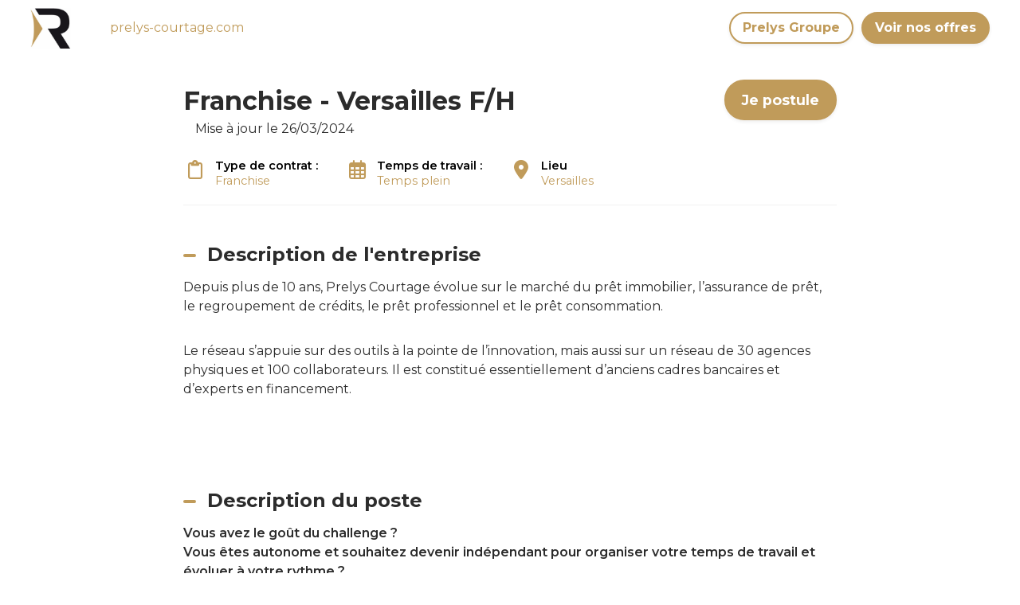

--- FILE ---
content_type: text/html; charset=utf-8
request_url: https://recrutement.prelys-courtage.com/fr/offres/franchise---versailles-5a51b8
body_size: 25965
content:



 





<!DOCTYPE html>

<html lang="fr-fr"
      xmlns:og="http://ogp.me/ns#">
<head prefix="og: http://ogp.me/ns# fb: http://ogp.me/ns/fb#">
    <meta charset="utf-8">
    <meta http-equiv="X-UA-Compatible"
          content="IE=edge">
    <meta name="viewport"
          content="width=device-width, initial-scale=1">



    <title>Franchise - Versailles F/H - Franchise &#xE0; Versailles | Prelys Courtage</title>
    

    <meta content="website"
          property="og:type"/>
    <meta content="https://recrutement.prelys-courtage.com/fr/prelys-courtage/offres/franchise---versailles-5a51b8"
          property="og:url"/>
    <meta content="careers.werecruit.io"
          property="og:site_name"/>
    <meta content="Franchise - Versailles F/H - Franchise &#xE0; Versailles | Prelys Courtage"
          property="og:title"/>
    <meta content="L&#x27;entreprise Prelys Courtage recherche Franchise - Versailles F/H en Franchise &#xE0; Versailles | Espace recrutement Prelys Courtage"
          property="og:description"/>
    <meta content="https://wio.blob.core.windows.net/werecruit/176166c1-5f42-4a4e-8285-a728cfe4adb5.png"
          property="og:image"/>
    <meta name="twitter:card"
          content="summary_large_image"/>
    <meta name="twitter:url"
          content="https://recrutement.prelys-courtage.com/fr/prelys-courtage/offres/franchise---versailles-5a51b8"/>
    <meta name="twitter:site"
          content="@We_Recruit_"/>
    <meta name="twitter:title"
          content="Franchise - Versailles F/H - Franchise &#xE0; Versailles | Prelys Courtage"/>
    <meta name="twitter:description"
          content="L&#x27;entreprise Prelys Courtage recherche Franchise - Versailles F/H en Franchise &#xE0; Versailles | Espace recrutement Prelys Courtage"/>
    <meta name="twitter:image"
          content="https://wio.blob.core.windows.net/werecruit/176166c1-5f42-4a4e-8285-a728cfe4adb5.png"/>

    <meta name="title"
          content="Franchise - Versailles F/H - Franchise &#xE0; Versailles | Prelys Courtage"/>
    <meta name="description"
          content="L&#x27;entreprise Prelys Courtage recherche Franchise - Versailles F/H en Franchise &#xE0; Versailles | Espace recrutement Prelys Courtage"/>
        <meta name="dcterms.created"
              content="2024-02-16"/>
        <meta name="dcterms.modified"
              content="2024-03-26"/>


    <link rel="canonical"
          href="https://recrutement.prelys-courtage.com/fr/prelys-courtage/offres/franchise---versailles-5a51b8"/>

            <link rel="alternate"
                  hreflang="fr-fr"
                  href="https://recrutement.prelys-courtage.com/fr/prelys-courtage/offres/franchise---versailles5a51b8" />

    <link rel="alternate"
          hreflang="x-default"
          href="https://recrutement.prelys-courtage.com/prelys-courtage"/>

    
        <link rel="shortcut icon"
              href="https://wio.blob.core.windows.net/werecruit/13f9515d-f0c0-4c47-9498-d39686c6326f.ico">

    
        <script type="didomi/javascript" data-vendor="c:googleana-4TXnJigR">
            (function(i,s,o,g,r,a,m){i['GoogleAnalyticsObject']=r;i[r]=i[r]||function(){
            (i[r].q=i[r].q||[]).push(arguments)},i[r].l=1*new Date();a=s.createElement(o),
            m=s.getElementsByTagName(o)[0];a.async=1;a.src=g;m.parentNode.insertBefore(a,m)
            })(window,document,'script','https://www.google-analytics.com/analytics.js','ga');

            ga('create', 'G-S9N76KZ71W', 'auto');
            ga('send', 'pageview');
        </script>
    

    <link rel="stylesheet" href="https://cdn.jsdelivr.net/npm/bootstrap@4.6.2/dist/css/bootstrap.min.css" integrity="sha384-xOolHFLEh07PJGoPkLv1IbcEPTNtaed2xpHsD9ESMhqIYd0nLMwNLD69Npy4HI+N" crossorigin="anonymous" />

    <!-- Fonts -->
    <link rel="stylesheet" href="https://wio.blob.core.windows.net/cdn/assets/fontawesome/css/brands.min.css" />
    <link rel="stylesheet" href="https://wio.blob.core.windows.net/cdn/assets/fontawesome/css/fontawesome.min.css" />
    <link rel="stylesheet" href="https://wio.blob.core.windows.net/cdn/assets/fontawesome/css/solid.min.css" />
    <link rel="stylesheet" href="https://wio.blob.core.windows.net/cdn/assets/fontawesome/css/regular.min.css" />

    <style>
        .random-f4d1e7ad-6b24-4446-ae95-086e784df3b3{
            
        }

        .random-f4d1e7ad-6b24-4446-ae95-086e784df3b3:hover,
        .random-f4d1e7ad-6b24-4446-ae95-086e784df3b3.active-page,
        .dropdown-toggle:hover i,
        .dropdown-wrap .dropdown-toggle.random-f4d1e7ad-6b24-4446-ae95-086e784df3b3.active-page i {
            color: #2c2c2c !important;
        }

        .nav-item.dropdown.dropdown-wrap .dropdown-menu {
            background-color: ;
        }

    </style>

        <link href="https://fonts.googleapis.com/css?family=Montserrat%7CMontserrat:ital,wght@0,600;1,600,0,700;1,700&display=swap" rel="stylesheet" />

    
    
        <link rel="stylesheet" href="/bundles/jobs/css-light.css?v=VAcvbmH_m5acXY0XUREVNy3ea7A" />
    

    <!--[if lt IE 9]>
        <script src="https://oss.maxcdn.com/html5shiv/3.7.2/html5shiv.min.js"></script>
        <script src="https://oss.maxcdn.com/respond/1.4.2/respond.min.js"></script>
    <![endif]-->



    <!-- Default styles -->
    <style>
       .color1 { color: #C09B5A; } .color1:focus { color: #C09B5A; } .background-color1 { background-color: #C09B5A; } .border-color1 { border-color: #C09B5A !important; } .hover-color1:hover { color: #C09B5A !important; } .focus-color1:focus { border-color: #C09B5A !important; } .focus-color1:focus { box-shadow: 0 1px 1px 0 #C09B5A !important; } .before-color1::before { color: #C09B5A !important; } .before-background1::before { background: #C09B5A !important; } .hover-before-background1:hover::before { background: #C09B5A !important; } .checkbox-color1:checked+label::before { background: #C09B5A !important; } .custom-control-label-background1:hover+span.hover { background: #C09B5A !important; } .checkbox-color1:checked+.custom-control-label-background1+span.hover { background: #C09B5A !important; } .progressbar-color1 { color: #C09B5A; } .progressbar-color1::-webkit-progress-value { background-color: #C09B5A; } .progressbar-color1::-moz-progress-bar { background-color: #C09B5A; } .rich-text a:hover { color: #C09B5A; } .color2 { color: #363636; } .color2:focus { color: #363636; } .background-color2 { background-color: #363636; } .border-color2 { border-color: #363636 ; } .hover-color2:hover { color: #363636;} .color3 { color: #737373; } .color3:focus { color: #737373; } .background-color3 { background-color: #737373; } .border-color3 { border-color: #737373 ; } .hover-color3:hover { color: #737373 !important;} .color4 { color: #ffffff; } .color4:focus { color: #ffffff; } .color5 { color: #2c2c2c; } .color5:focus { color: #2c2c2c; } .background-color5 { background-color: #2c2c2c; } 
       .font1 { font-family: Montserrat; } .font2 { font-family: Montserrat; } 
       .button-style {font-family: Montserrat;border-radius: 25px;-webkit-box-shadow: 0 0.125rem 0.25rem rgba(0, 0, 0, .075);box-shadow: 0 0.125rem 0.25rem rgba(0, 0, 0, .075);}.button-style.cta-primary {font-family: Montserrat;border: 2px solid #C09B5A;background-color: #C09B5A;color: white;}.button-style.cta-primary:hover {font-family: Montserrat;background-color: white;color: #C09B5A;}.button-style.cta-secondary {font-family: Montserrat;border: 2px solid transparent;background: white;border-color: #C09B5A;color: #C09B5A;}.button-style.cta-secondary:hover {font-family: Montserrat;color: white;background: #C09B5A;}
    </style>

    
    <link rel="manifest"
          href="/site.webmanifest">
    <link rel="mask-icon"
          href="/safari-pinned-tab.svg"
          color="#5bbad5">
    <meta name="msapplication-TileColor"
          content="#da532c">
    <meta name="theme-color"
          content="#ffffff">


    <script type="text/javascript">!function(T,l,y){var S=T.location,k="script",D="instrumentationKey",C="ingestionendpoint",I="disableExceptionTracking",E="ai.device.",b="toLowerCase",w="crossOrigin",N="POST",e="appInsightsSDK",t=y.name||"appInsights";(y.name||T[e])&&(T[e]=t);var n=T[t]||function(d){var g=!1,f=!1,m={initialize:!0,queue:[],sv:"5",version:2,config:d};function v(e,t){var n={},a="Browser";return n[E+"id"]=a[b](),n[E+"type"]=a,n["ai.operation.name"]=S&&S.pathname||"_unknown_",n["ai.internal.sdkVersion"]="javascript:snippet_"+(m.sv||m.version),{time:function(){var e=new Date;function t(e){var t=""+e;return 1===t.length&&(t="0"+t),t}return e.getUTCFullYear()+"-"+t(1+e.getUTCMonth())+"-"+t(e.getUTCDate())+"T"+t(e.getUTCHours())+":"+t(e.getUTCMinutes())+":"+t(e.getUTCSeconds())+"."+((e.getUTCMilliseconds()/1e3).toFixed(3)+"").slice(2,5)+"Z"}(),iKey:e,name:"Microsoft.ApplicationInsights."+e.replace(/-/g,"")+"."+t,sampleRate:100,tags:n,data:{baseData:{ver:2}}}}var h=d.url||y.src;if(h){function a(e){var t,n,a,i,r,o,s,c,u,p,l;g=!0,m.queue=[],f||(f=!0,t=h,s=function(){var e={},t=d.connectionString;if(t)for(var n=t.split(";"),a=0;a<n.length;a++){var i=n[a].split("=");2===i.length&&(e[i[0][b]()]=i[1])}if(!e[C]){var r=e.endpointsuffix,o=r?e.location:null;e[C]="https://"+(o?o+".":"")+"dc."+(r||"services.visualstudio.com")}return e}(),c=s[D]||d[D]||"",u=s[C],p=u?u+"/v2/track":d.endpointUrl,(l=[]).push((n="SDK LOAD Failure: Failed to load Application Insights SDK script (See stack for details)",a=t,i=p,(o=(r=v(c,"Exception")).data).baseType="ExceptionData",o.baseData.exceptions=[{typeName:"SDKLoadFailed",message:n.replace(/\./g,"-"),hasFullStack:!1,stack:n+"\nSnippet failed to load ["+a+"] -- Telemetry is disabled\nHelp Link: https://go.microsoft.com/fwlink/?linkid=2128109\nHost: "+(S&&S.pathname||"_unknown_")+"\nEndpoint: "+i,parsedStack:[]}],r)),l.push(function(e,t,n,a){var i=v(c,"Message"),r=i.data;r.baseType="MessageData";var o=r.baseData;return o.message='AI (Internal): 99 message:"'+("SDK LOAD Failure: Failed to load Application Insights SDK script (See stack for details) ("+n+")").replace(/\"/g,"")+'"',o.properties={endpoint:a},i}(0,0,t,p)),function(e,t){if(JSON){var n=T.fetch;if(n&&!y.useXhr)n(t,{method:N,body:JSON.stringify(e),mode:"cors"});else if(XMLHttpRequest){var a=new XMLHttpRequest;a.open(N,t),a.setRequestHeader("Content-type","application/json"),a.send(JSON.stringify(e))}}}(l,p))}function i(e,t){f||setTimeout(function(){!t&&m.core||a()},500)}var e=function(){var n=l.createElement(k);n.src=h;var e=y[w];return!e&&""!==e||"undefined"==n[w]||(n[w]=e),n.onload=i,n.onerror=a,n.onreadystatechange=function(e,t){"loaded"!==n.readyState&&"complete"!==n.readyState||i(0,t)},n}();y.ld<0?l.getElementsByTagName("head")[0].appendChild(e):setTimeout(function(){l.getElementsByTagName(k)[0].parentNode.appendChild(e)},y.ld||0)}try{m.cookie=l.cookie}catch(p){}function t(e){for(;e.length;)!function(t){m[t]=function(){var e=arguments;g||m.queue.push(function(){m[t].apply(m,e)})}}(e.pop())}var n="track",r="TrackPage",o="TrackEvent";t([n+"Event",n+"PageView",n+"Exception",n+"Trace",n+"DependencyData",n+"Metric",n+"PageViewPerformance","start"+r,"stop"+r,"start"+o,"stop"+o,"addTelemetryInitializer","setAuthenticatedUserContext","clearAuthenticatedUserContext","flush"]),m.SeverityLevel={Verbose:0,Information:1,Warning:2,Error:3,Critical:4};var s=(d.extensionConfig||{}).ApplicationInsightsAnalytics||{};if(!0!==d[I]&&!0!==s[I]){var c="onerror";t(["_"+c]);var u=T[c];T[c]=function(e,t,n,a,i){var r=u&&u(e,t,n,a,i);return!0!==r&&m["_"+c]({message:e,url:t,lineNumber:n,columnNumber:a,error:i}),r},d.autoExceptionInstrumented=!0}return m}(y.cfg);function a(){y.onInit&&y.onInit(n)}(T[t]=n).queue&&0===n.queue.length?(n.queue.push(a),n.trackPageView({})):a()}(window,document,{
src: "https://js.monitor.azure.com/scripts/b/ai.2.min.js", // The SDK URL Source
crossOrigin: "anonymous", 
cfg: { // Application Insights Configuration
    connectionString: 'InstrumentationKey=e2ac5df8-e7ab-46c9-acd6-3b0f9ca372bd;IngestionEndpoint=https://westeurope-0.in.applicationinsights.azure.com/;LiveEndpoint=https://westeurope.livediagnostics.monitor.azure.com/'
}});</script>
</head>
<body>



<div class="wrapper">
<div class="navbar-wrap font2"
     style="background-color: #ffffff">

    <!-- Desktop menu -->
    <nav class="navbar navbar-expand-md navbar-light"
         style="background-color: #ffffff">
            <a class="navbar-brand"
               href="https://recrutement.prelys-courtage.com/fr">
                <img id="logo" src="https://wio.blob.core.windows.net/werecruit/176166c1-5f42-4a4e-8285-a728cfe4adb5.png" alt="logo"/>
            </a>
        <div class="navbar-toggler btn d-md-none random-f4d1e7ad-6b24-4446-ae95-086e784df3b3"
             id="sidebarCollapse"
             role="menu"
             data-toggle="collapse"
             data-target="#navbarToggler"
             aria-expanded="false">
            <div class="hamburger hamburger--squeeze">
                <div class="hamburger-box">
                    <div class="hamburger-inner"></div>
                </div>
            </div>
            <span class="d-block menu-text">Menu</span>
        </div>

        <div class="nav-container d-none d-md-flex">
            <ul class="navbar-nav overflow-hidden"
                id="main-menu">
                            <li class="nav-item responsive-item" data-sortOrder="3">
                                



<style>
    .random-7e6959a5-a0e9-413e-a042-dc554149d7c5{
        
    }

    .random-7e6959a5-a0e9-413e-a042-dc554149d7c5:hover{
        color: #2c2c2c !important; 
    }
</style>


    <a href="https://www.prelys-courtage.com/"
       class="color1 hover-color2 random-7e6959a5-a0e9-413e-a042-dc554149d7c5 "
       target="_blank">
        prelys-courtage.com
    </a>

                            </li>
            </ul>

            <div class="nav-item dropdown dropdown-wrap nav-overflow">
                <button class="dropdown-toggle color1 hover-color2 random-f4d1e7ad-6b24-4446-ae95-086e784df3b3 "
                        aria-haspopup="true"
                        aria-expanded="false">
                    Plus
                    <i class="fas fa-angle-down ml-2"></i>
                </button>
                <div class="dropdown-menu">
                    <ul id="menu2">
                    </ul>
                </div>
            </div>

            <ul class="navbar-cta">
                    <li class="cta-item">
                        



    <a href="https://www.prelys-groupe.com/"
       class="button font2  cta-secondary button-style"
       target="_blank">
        Prelys Groupe
    </a>

                    </li>
                    <li class="cta-item">
                        



    <a class="button font2  cta-primary button-style" href="/fr/redirectToPage/27539#block-7c33f04d-9de2-480d-a45c-5474dda4954e">
        Voir nos offres
    </a>

                    </li>

            </ul>
        </div>
    </nav>
</div>
  
<!-- Smartphone menu -->
<div class="slide-menu font2 d-md-none"
     style="background-color: #ffffff"
     id="sidebar">
    <ul>
                    <li class="nav-item">
                        



<style>
    .random-d8d8e3e4-7e38-46d2-ace7-dd6cc229ab54{
        
    }

    .random-d8d8e3e4-7e38-46d2-ace7-dd6cc229ab54:hover{
        color: #2c2c2c !important; 
    }
</style>


    <a href="https://www.prelys-courtage.com/"
       class="color1 hover-color2 random-d8d8e3e4-7e38-46d2-ace7-dd6cc229ab54 separator"
       target="_blank">
        prelys-courtage.com
    </a>

                    </li>


        <li class="nav-item nav-buttons row m-0">
                <div class="col-12 col-sm-6 p-0">
                    



    <a href="https://www.prelys-groupe.com/"
       class="button font2  cta-secondary button-style"
       target="_blank">
        Prelys Groupe
    </a>

                </div>
                <div class="col-12 col-sm-6 p-0">
                    



    <a class="button font2  cta-primary button-style" href="/fr/redirectToPage/27539#block-7c33f04d-9de2-480d-a45c-5474dda4954e">
        Voir nos offres
    </a>

                </div>
        </li>
    </ul>
</div>

<div class="main-container show"
     id="content">

        <nav class="fixed-nav font2 offer-nav">
            <div class="row nav-wrap">
                    <div class="font1 post-title">
Franchise - Versailles F/H                    </div>
                    <div class="apply-btn">
                        <div class="col-12 col-md-auto cta-apply p-0">
                            <span class="button cta-primary button-style">
Je postule &#xE0; cette offre                            </span>
                        </div>
                    </div>
            </div>
        </nav>


    
















<article class="single-offre font2 color5 first-block"
         id="block-e7ee4dbc-915b-4c3f-a816-3d56c0b113f9"
         style="background-color: #ffffff">
<div>
    <div class="post-title row">
        <div class="col-12 col-md-8 col-lg-9">
            <h1 class="font1 color5 h2 bloc-title mt-2 mb-2 bloc-title"
                style="color: #2c2c2c !important; font-family: Montserrat;">
                Franchise - Versailles F/H
            </h1>
        </div>

            <div class="col-12 col-md-4 col-lg-3 cta-apply">
                



    <span class="button font2  cta-primary button-style">
        Je postule
    </span>

            </div>
    </div>
    <div class="col-12">
            <span class="d-inline">
                Mise &#xE0; jour le 
                26/03/2024
            </span>
    </div>
    <div class="overview mt-2 mb-5">
        <ul class="row py-2">
                <li class="col-12 col-sm-auto"
                    style="color: #C09B5A !important; font-family: Montserrat;">
                    <i class="far fa-clipboard"></i>
                    <p style="color: #C09B5A !important; font-family: Montserrat;">
                        <span>
                            Type de contrat :&nbsp;
                        </span>
                        Franchise
                    </p>
                </li>
                <li class="col-12 col-sm-auto"
                    style="color: #C09B5A !important; font-family: Montserrat;">
                    <i class="far fa-calendar-alt">
                    </i>
                    <p style="color: #C09B5A !important; font-family: Montserrat;">
                        <span>
                            Temps de travail :&nbsp;
                        </span>
Temps plein                    </p>
                </li>
                <li class="col-12 col-sm-auto"
                    style="color: #C09B5A !important; font-family: Montserrat;">
                    <i class="fas fa-map-marker-alt">
                    </i>
                    <p style="color: #C09B5A !important; font-family: Montserrat;">
                        <span>
                            Lieu
                        </span>
                        Versailles
                    </p>
                </li>

        </ul>
    </div>
    <div class="description rich-text border-color1 mb-5">
            <div>
                <h2 style="color: #2c2c2c !important; font-family: Montserrat;"
                    class="h4 description-subtitle before-background1">
                    Description de l&#x27;entreprise
                </h2>
                <p>Depuis plus de 10 ans, Prelys Courtage &eacute;volue sur le march&eacute; du pr&ecirc;t immobilier, l&rsquo;assurance de pr&ecirc;t, le regroupement de cr&eacute;dits, le pr&ecirc;t professionnel et le pr&ecirc;t consommation.</p>
<p>&nbsp;</p>
<p>Le r&eacute;seau s&rsquo;appuie sur des outils &agrave; la pointe de l&rsquo;innovation, mais aussi sur un r&eacute;seau de 30 agences physiques et 100 collaborateurs. Il est constitu&eacute; essentiellement d&rsquo;anciens cadres bancaires et d&rsquo;experts en financement.</p>
<p>&nbsp;</p>
<p>&nbsp;</p>
            </div>


            <div>
                <h2 style="color: #2c2c2c !important; font-family: Montserrat;"
                    class="h4 description-subtitle before-background1">
                    Description du poste</h2>
                <p><strong>Vous avez le go&ucirc;t du challenge ?</strong><br><strong>Vous &ecirc;tes autonome et souhaitez devenir ind&eacute;pendant pour organiser votre temps de travail et &eacute;voluer &agrave; votre rythme ?</strong><br><strong>Vous avez une exp&eacute;rience r&eacute;ussie dans le domaine commercial ou le management de r&eacute;seau ?</strong></p>
<p>&nbsp;</p>
<p>Nous &eacute;voluons dans le march&eacute; du pr&ecirc;t immobilier, l&rsquo;assurance de pr&ecirc;t, le regroupement de cr&eacute;dits et sommes pr&eacute;sents sur plus de 50% du territoire national.</p>
<p>Cr&eacute;&eacute;e en 2013, Prelys Courtage repense le parcours Client/Partenaire/Relations bancaires, gr&acirc;ce &agrave; son CRM eConnect et son logiciel eDoc.</p>
<p>En s&rsquo;appuyant sur des outils &agrave; la pointe de l&rsquo;innovation ainsi que sur une formation initiale tr&egrave;s pouss&eacute;e et un accompagnement constant aupr&egrave;s des &eacute;quipes, Prelys Courtage offre un service premium &agrave; ses clients et ses apporteurs d&rsquo;affaires.</p>
<p>Notre vision sur l&rsquo;avenir : devenir un des leaders du march&eacute; et d&eacute;passer les 600 collaborateurs sur 5 ans.</p>
<p>Prelys Courtage aujourd&rsquo;hui c&rsquo;est plus de 30 implantations en France m&eacute;tropolitaine et &agrave; La R&eacute;union, plus de 100 collaborateurs et plus de 12 000 apporteurs d&rsquo;affaires.</p>
<p>&nbsp;</p>
<p><strong>LES ATOUTS DU R&Eacute;SEAU</strong></p>
<ul>
<li>Des outils performants &agrave; la pointe de l&rsquo;innovation</li>
<li>Des conventions bancaires nationales</li>
<li>Une formation pouss&eacute;e avec Prelys 2.0 &Eacute;cole de Vente</li>
<li>Un march&eacute; porteur, en pleine expansion</li>
</ul>
<p>&nbsp;</p>
<p><strong>VOUS &Ecirc;TES CONSTAMMENT ACCOMPAGN&Eacute;S ET SOUTENUS :</strong></p>
<ul>
<li>Coaching collectif par promotion</li>
<li>35 ateliers performance en formation continue</li>
<li>Acc&egrave;s &agrave; des formations d&eacute;livr&eacute;es par des experts</li>
<li>Recrutement et formation des conseillers par la t&ecirc;te de r&eacute;seau</li>
<li>Facturation banque, client, partenaire conserv&eacute;e par notre back-office</li>
<li>Mise &agrave; disposition d&rsquo;un back-office assurance de pr&ecirc;t</li>
</ul>
<p>&nbsp;</p>
<p><strong>CE QUE VOUS TROUVEREZ CHEZ NOUS</strong></p>
<ul>
<li>Un climat social positif, un r&eacute;seau ouvert aux nouvelles id&eacute;es</li>
<li>Un soutien constant de votre manager de r&eacute;seau</li>
<li>Des clients satisfaits : 99 % de nos clients nous recommandent</li>
<li>Une d&eacute;marche RSE dans un projet collectif d&rsquo;entreprise.</li>
<li>Note Google : 4,9/5 en 2023 sur +4 000 avis d&eacute;pos&eacute;s !</li>
</ul>
<p>&nbsp;</p>
            </div>

            <div>
                <h2 style="color: #2c2c2c !important; font-family: Montserrat;"
                    class="h4 description-subtitle before-background1">
                    Profil recherch&#xE9;</h2>
                <p><strong>Nous recherchons des collaborateurs ayant la fibre commerciale, qui partagent nos valeurs et l&rsquo;envie de d&eacute;velopper avec nous :</strong></p>
<ul>
<li>Entrepreneur aimant g&eacute;rer un centre de profit</li>
<li>Cadre manager issu du milieu bancaire/assurantiel/immobilier qui souhaite s&rsquo;&eacute;panouir en trouvant un &eacute;quilibre de vie</li>
<li>Courtier ind&eacute;pendant &agrave; la recherche d&rsquo;un r&eacute;seau solide et structur&eacute; pour se d&eacute;velopper</li>
<li>Homme ou Femme de terrain et de d&eacute;veloppement de r&eacute;seau</li>
<li>&Agrave; l&rsquo;&eacute;coute et empathique</li>
</ul>
            </div>

        <!-- Language -->


        <div>
            <p>Réf: 5a51b8f8-3b77-4be5-a931-25af287e250d</p>
        </div>
    </div>


        <div class="apply">
      <div class="wrap-form"
             style="background-color: #ffffff">
        <div class="h4 mb-3">
Je postule &#xE0; cette offre        </div>
        <div class="form-header">
            <div class="job-title">
                <h2 style="color: #2c2c2c !important; font-family: Montserrat;"
                    class="font1">
Franchise - Versailles F/H                </h2>
                    <div class="row mt-3">

                                <div class="col-auto"
                                     style="color: #C09B5A !important; font-family: Montserrat;">
                                    <i class="far fa-clipboard">
                                    </i>
                                    <span style="color: #C09B5A !important; font-family: Montserrat;">
                                        Franchise
                                    </span>
                                </div>

                                <div class="col-auto"
                                     style="color: #C09B5A !important; font-family: Montserrat;">
                                    <i class="far fa-calendar-alt">
                                    </i>
<span style="color: #C09B5A !important; font-family: Montserrat;">Temps plein</span>                                </div>
                            
                        <div class="col-auto"
                             style="color: #C09B5A !important; font-family: Montserrat;">
                                <i class="fas fa-map-marker-alt">
                                </i>
                                <span style="color: #C09B5A !important; font-family: Montserrat;">
                                    Versailles
                                </span>
                        </div>
                    </div>
            </div>
            <div class="external-apply">
            </div>
        </div>

        <div class="col-xs-12">
        <form novalidate="novalidate" autocomplete="on" method="POST" class="form-horizontal" id="form" name="form" action="https://recrutement.prelys-courtage.com/fr/offres/franchise---versailles-5a51b8" enctype="multipart/form-data">
        <input type="hidden"
               class="form-control"
               value="false"
               name="isEmployerPortal"/>
        <input type="hidden"
               class="form-control"
               value="5a51b8f8-3b77-4be5-a931-25af287e250d"
               name="id"/>
        <input type="hidden" name="utm_source" value=""
               class="form-control">
        <input type="hidden" name="utm_medium" value=""
               class="form-control">
        <input type="hidden"
               class="form-control"
               name="coopterId"/>
        <fieldset>
        <div class="form-group form-apply">
            <label for="civility">
                <span>
                    Civilit&#xE9;
                    <span class="required"
                          aria-required="true">
                        *
                    </span>
                </span>
            </label>
            <div>
                <div class="custom-control custom-radio">
                    <input id="checkbox-1"
                           type="radio"
                           name="civility"
                           value="1"
                           required
                           class="custom-control-input">
                    <label for="checkbox-1"
                           class="btn custom-control-label">
                        Madame
                    </label>
                </div>

                <div class="custom-control custom-radio">
                    <input id="checkbox-2"
                           type="radio"
                           name="civility"
                           value="2"
                           required
                           class="custom-control-input">
                    <label for="checkbox-2"
                           class="btn custom-control-label">
                        Monsieur
                    </label>
                </div>
                
                <div class="custom-control custom-radio">
                    <input id="checkbox-3"
                           type="radio"
                           name="civility"
                           value="3"
                           required
                           class="custom-control-input">
                    <label for="checkbox-3"
                           class="btn custom-control-label">
                        Mx
                    </label>
                </div>
                
            </div>
        </div>

        <div class="split-form row">
            <div class="form-group form-apply col-12">
                <label for="lastName">
                    <span>
                        Nom
                        <span class="required"
                              aria-required="true">
                            *
                        </span>
                    </span>
                </label>
                <div>
                    <input type="text"
                           class="form-control"
                           name="lastName"
                           id="lastName"
                           placeholder="Saisissez votre nom"
                           aria-required="true"
                           required
                           autocomplete="family-name"/>
                </div>
            </div>
            <div class="form-group form-apply col-12">
                <label for="firstName">
                    <span>
                        Pr&#xE9;nom
                        <span class="required"
                              aria-required="true">
                            *
                        </span>
                    </span>
                </label>
                <div>
                    <input type="text"
                           class="form-control"
                           id="firstName"
                           placeholder="Saisissez votre pr&#xE9;nom"
                           name="firstName"
                           aria-required="true"
                           required
                           autocomplete="given-name"/>
                </div>
            </div>
        </div>

        <div class="split-form row">
            <div class="form-group form-apply col-12">
                <label for="email">
                    <span>
                        E-mail
                        <span class="required"
                              aria-required="true">
                            *
                        </span>
                    </span>
                </label>
                <div>
                    <input type="email"
                           class="form-control"
                           id="email"
                           name="email"
                           placeholder="Saisissez votre adresse e-mail"
                           aria-required="true"
                           required
                           autocomplete="email"/>
                </div>
            </div>

            <div class="form-group form-apply col-12"
                 id="contactForm">
                <label for="phone">
                    <span>
                        Num&#xE9;ro de t&#xE9;l&#xE9;phone
                        <span class="required"
                              aria-required="true">
                            *
                        </span>
                    </span>
                </label>
                <div>
                    <input type="tel"
                           class="form-control"
                           id="phone"
                           name="phone"
                           placeholder="Saisissez votre num&#xE9;ro de t&#xE9;l&#xE9;phone"
                           required
                           autocomplete="tel"
                           aria-required="true"
                           pattern="^((\+\d{1,3}(-| )?\(?\d\)?(-| )?\d{1,5})|(\(?\d{2,6}\)?))(-| )?(\d{3,4})(-| )?(\d{4})(( x| ext)\d{1,5}){0,1}$"/>

                </div>
            </div>

                <div class="form-group form-apply col-12">
                    <label for="availability">
                        <span>
                            Disponibilit&#xE9;
                        </span>
                    </label>
                    <div>
                        <select class="form-control"
                                name="availability"
                                >
                                <option selected disabled value="">
                                    S&#xE9;lectionnez votre disponibilit&#xE9;
                                </option>
                            <option value="AVAILABILITY_NOW">imm&#xE9;diate</option>
                            <option value="AVAILABILITY_2WEEKS">15 jours</option>
                            <option value="AVAILABILITY_1MONTH">1 mois</option>
                            <option value="AVAILABILITY_2MONTHS">2 mois</option>
                            <option value="AVAILABILITY_3MONTHS">3 mois</option>
                            <option value="AVAILABILITY_MORE">&#x2B; 3 mois</option>
                        </select>
                    </div>
                </div>

                <div class="form-group form-apply col-12">
                    <label for="salaryExpectationMin">
                        <span>
                            Attentes salariales <span class="thin small">(Brut/an)</span>
                        </span>
                    </label>
                    <div>
                        <select class="form-control"
                                name="salaryExpectationMin"
                                >
                                <option selected disabled value="">
                                    S&#xE9;lectionnez la tranche de salaire
                                </option>

                                <option value="0-15000">Inf&#xE9;rieur &#xE0; 15 000&#x20AC;</option>
                                <option value="15000-20000">15 000&#x20AC; - 20 000&#x20AC;</option>
                                <option value="20000-25000">20 000&#x20AC; - 25 000&#x20AC;</option>
                                <option value="25000-30000">25 000&#x20AC; - 30 000&#x20AC;</option>
                                <option value="30000-35000">30 000&#x20AC; - 35 000&#x20AC;</option>
                                <option value="35000-40000">35 000&#x20AC; - 40 000&#x20AC;</option>
                                <option value="40000-45000">40 000&#x20AC; - 45 000&#x20AC;</option>
                                <option value="45000-50000">45 000&#x20AC; - 50 000&#x20AC;</option>
                                <option value="50000-55000">50 000&#x20AC; - 55 000&#x20AC;</option>
                                <option value="55000-60000">55 000&#x20AC; - 60 000&#x20AC;</option>
                                <option value="60000-65000">60 000&#x20AC; - 65 000&#x20AC;</option>
                                <option value="65000-70000">65 000&#x20AC; - 70 000&#x20AC;</option>
                                <option value="70000-75000">70 000&#x20AC; - 75 000&#x20AC;</option>
                                <option value="75000-80000">75 000&#x20AC; - 80 000&#x20AC;</option>
                                <option value="80000-85000">80 000&#x20AC; - 85 000&#x20AC;</option>
                                <option value="85000-100000">Sup&#xE9;rieur &#xE0; 85 000&#x20AC;</option>
                        </select>
                    </div>
                </div>
        </div>

            <div class="split-form row">
                <div class="form-group form-apply col-12">
                    <label>
                        <span>
                            Photo
                        </span>
                    </label>
                    <div>
                        <button type="button"
                                class="input-btn form-control other-file-upload"
                                onclick="inputPhoto.click()">
                            <i class="fas fa-cloud-upload-alt"></i>
                            <u class="thin">Choisir un fichier</u>
                            <p id="input-value-1">
                                Format autoris&#xE9;: JPG. Poids maximum : 2 Mo.
                            </p>
                        </button>
                        <input class="input-file form-control other-file-upload"
                               type="file"
                               id="inputPhoto"
                               filetype="image/jpeg"
                               name=" photo"
                               accept=".jpg"
                                                              aria-required="true"/>
                    </div>
                </div>
            </div>

                    <div class="split-form row">
                        <div class="form-group form-apply col-12">
                            <label>
                                <span>
CV                                        <span class="required">*</span>
                                </span>
                            </label>
                            <div>
                                <button type="button"
                                        class="input-btn form-control other-file-upload"
                                        onclick="input_9681fe98.click()">
                                    <i class="fas fa-cloud-upload-alt"></i>
                                    <u class="thin">Choisir un fichier</u>
                                    <p id="upload-result-9681fe98"
                                        data-id="cv" >
                                        Format: .PDF,  .DOCX, .DOC, .JPG. Poids max. : 2 Mo.
                                    </p>
                                </button>
                                <input class="input-file form-control other-file-upload"
                                       id="input_9681fe98"
                                       type="file"
                                       data-target="#upload-result-9681fe98"
                                       filetype="application/pdf"
                                       name="Resume"
                                       accept=".pdf,.docx,.doc,.odt,.jpg,.jpeg"
                                        data-id="cv-input"                                         required                                       aria-required="true">
                            </div>
                        </div>
                    </div>

            <div class="row">
                    <div class="form-group form-apply col-12">
                        <label>
                            <span>
                                Disposez-vous d&#x27;un Permis B en cours de validit&#xE9; ?
                                    <span class="required">*</span>
                            </span>
                        </label>
                            <div>
                                <div class="custom-control custom-radio">
                                    <input id="inlineradio1-c3650ad1-d190-48a9-b6e6-4e399105ce6a"
                                           type="radio"
                                           name="question:c3650ad1-d190-48a9-b6e6-4e399105ce6a"
                                           class="custom-control-input"
                                           required=""                                           value="true"/>
                                    <label for="inlineradio1-c3650ad1-d190-48a9-b6e6-4e399105ce6a"
                                           class="btn custom-control-label">
                                        Oui
                                    </label>
                                </div>

                                <div class="custom-control custom-radio">
                                    <input id="inlineradio2-c3650ad1-d190-48a9-b6e6-4e399105ce6a"
                                           name="question:c3650ad1-d190-48a9-b6e6-4e399105ce6a"
                                           value="false"
                                           class="custom-control-input"
                                           required=""                                           type="radio"/>
                                    <label for="inlineradio2-c3650ad1-d190-48a9-b6e6-4e399105ce6a"
                                           class="btn custom-control-label">
                                        Non
                                    </label>
                                </div>
                            </div>
                    </div>
                    <div class="form-group form-apply col-12">
                        <label>
                            <span>
                                De combien d&#x27;ann&#xE9;es d&#x27;exp&#xE9;rience en d&#xE9;veloppement commercial disposez-vous ?
                                    <span class="required">*</span>
                            </span>
                        </label>
                            <input type="number"
                                   class="form-control"
                                   rows="8"
                                   name="question:519dabe3-b5b1-4460-bfc9-929565f4b213"
                                   placeholder="Saisissez un nombre"
                                   required=""/>
                    </div>
            </div>


        <div>
            
        <div class="description-blocks rgpd-block">
<p>Dans le cadre de la cr&eacute;ation de votre profil de candidature sur le site carri&egrave;re de la soci&eacute;t&eacute; <span class="redactor-variable">Prelys Courtage</span>, les informations recueillies ci-dessus sont trait&eacute;es selon la base l&eacute;gale des mesures pr&eacute;contractuelles &agrave; la mise en relation avec la soci&eacute;t&eacute; <span class="redactor-variable">Prelys Courtage</span> et &agrave; la conclusion d&rsquo;un &eacute;ventuel contrat de travail avec celle-ci, et selon l&rsquo;int&eacute;r&ecirc;t l&eacute;gitime &agrave; la constitution d&rsquo;une CVth&egrave;que.</p>
<p>Aucun transfert hors de l&rsquo;Union Europ&eacute;enne ne sera op&eacute;r&eacute;.</p>
<p>Sauf action de votre part, la dur&eacute;e de conservation de vos donn&eacute;es n&rsquo;exc&egrave;de pas <span class="redactor-variable">2</span> ans.</p>
<p>En application des standards et des politiques de s&eacute;curit&eacute; (PSSI) en vigueur, les mesures techniques efficaces et optimales sont appliqu&eacute;es aux traitements des donn&eacute;es (acc&egrave;s et protocoles s&eacute;curis&eacute;s, gestion des droits et administration, sensibilisations des collaborateurs, etc.).</p>
<p>Conform&eacute;ment au r&egrave;glement Europ&eacute;en relatif &agrave; la protection des donn&eacute;es, vous disposez d&rsquo;un droit d&rsquo;opposition, d&rsquo;acc&egrave;s de rectification, de suppression des pr&eacute;sentes donn&eacute;es.</p>        </div>
        
            <!-- <div class="custom-control custom-checkbox">
                <input id="optin"
                       name="optin"
                       type="checkbox"
                       required
                       value="true"
                       aria-required="true"
                       class="custom-control-input checkbox-color1">

                <label class="custom-control-label mt-1"
                       for="optin">
                    J&#x27;accepte que l&#x27;entreprise Prelys Courtage conserve mes donn&#xE9;es personnelles pendant une dur&#xE9;e de 2 ans afin d&#x27;&#xEA;tre recontact&#xE9;(e) pour de nouvelles opportunit&#xE9;s
                </label>
            </div> -->

            <div class="mt-4 center">
                <div id="loader"
                     class="loader hidden mb-4">
                    <i class="fas fa-spinner fa-pulse color1"></i>
                </div>
                <!-- <img src="~/Content/images/default.gif"/> -->
                <button class="button cta-primary button-style"
                        id="submit-button"
                        type="submit">
Je postule                </button>
                <div id="errorMessageDiv"
                     class="error-message"
                     style="display: none;">
                    Merci de bien vouloir compl&#xE9;ter tous les champs obligatoires.
                    <br/>
                    (Les champs obligatoires sont suivis d&#x27;une *)
                </div>
            </div>
        </div>

        <p class="wrap-required">
            <span class="required"
                  aria-required="true">
                *
            </span> Champs obligatoires
        </p>

        </fieldset>
        </form>
        </div>
        </div>

        </div>

    <div class="rsn-wrap color5 font2">
        <span class="w-100 d-block center my-2">
Partager l&#x27;offre        </span>
        <ul class="">
            <li class="">
                <a href="https://www.facebook.com/sharer.php?u=https://recrutement.prelys-courtage.com/fr/prelys-courtage/offres/franchise---versailles-5a51b8"
                   name="fb_share"
                   target="_blank"
                   class="hover-color1">
                    <span>
                        <i class="fab fa-facebook-f"></i>
                    </span>
                </a>
            </li>
                <li class="">
                    <a href="https://twitter.com/intent/tweet/?url=https://recrutement.prelys-courtage.com/fr/prelys-courtage/offres/franchise---versailles-5a51b8&text=Postulez à cette offre -->&via=We_Recruit_"
                       target="_blank"
                       class="hover-color1">
                        <span>
                            <i class="fa-brands fa-x-twitter"></i>
                        </span>
                    </a>
                </li>
                <li class="">
                    <a href="http://www.linkedin.com/shareArticle?mini=true&url=https://recrutement.prelys-courtage.com/fr/prelys-courtage/offres/franchise---versailles-5a51b8&title=Postulez à cette offre"
                       target="_blank"
                       class="hover-color1">
                        <span>
                            <i class="fab fa-linkedin-in"></i>
                        </span>
                    </a>
                </li>
                <li class="">
                    <a href="mailto:?subject=Postulez à cette Offre&body=https://recrutement.prelys-courtage.com/fr/prelys-courtage/offres/franchise---versailles-5a51b8"
                       target="_blank"
                       class="hover-color1">
                        <span>
                            <i class="far fa-envelope"></i>
                            <!-- <span class="d-none d-sm-block">Partager par email</span> -->
                        </span>
                    </a>
                </li>
        </ul>
    </div>

</div>
</article>
         
<script src="https://code.jquery.com/jquery-3.6.0.min.js" integrity="sha256-/xUj+3OJU5yExlq6GSYGSHk7tPXikynS7ogEvDej/m4=" crossorigin="anonymous"></script>

    <script src="https://cdnjs.cloudflare.com/ajax/libs/jquery-validate/1.19.3/jquery.validate.min.js" integrity="sha512-37T7leoNS06R80c8Ulq7cdCDU5MNQBwlYoy1TX/WUsLFC2eYNqtKlV0QjH7r8JpG/S0GUMZwebnVFLPd6SU5yg==" crossorigin="anonymous" referrerpolicy="no-referrer"></script>

    <script type="didomi/javascript" data-vendor="facebook">
        (function(d, s, id) {
            var js, fjs = d.getElementsByTagName(s)[0];
            if (d.getElementById(id)) {
                return;
            }
            js = d.createElement(s);
            js.id = id;
            js.src = "//connect.facebook.net/fr_FR/sdk.js#xfbml=1&version=v2.3";
            fjs.parentNode.insertBefore(js, fjs);
        }(document, 'script', 'facebook-jssdk'));
    </script>


    <script type="didomi/javascript" data-vendor="twitter">
        window.twttr = (function(d, s, id) {
            var js,
                fjs = d.getElementsByTagName(s)[0],
                t = window.twttr || {};
            if (d.getElementById(id)) return t;
            js = d.createElement(s);
            js.id = id;
            js.src = "https://platform.twitter.com/widgets.js";
            fjs.parentNode.insertBefore(js, fjs);

            t._e = [];
            t.ready = function(f) {
                t._e.push(f);
            };

            return t;
        }(document, "script", "twitter-wjs"));
    </script>


    <script type="text/javascript">
        $(".dropdown dt a").on('click',
            function() {
                $('ul[data-id=' + $(this).attr('data-id') + ']').slideToggle('fast');
            });

        $(document).bind('click',
            function(e) {
                var $clicked = $(e.target);
                if (!$clicked.parents().hasClass("dropdown")) {
                    $(".dropdown dd ul").hide();
                }
            });

        $('.mutliSelect input[type="checkbox"]').on('click',
            function() {
                var inputId = $(this).attr('class');
                var selectId = inputId.replace('custom-control-input checkbox-color1 checkbox-element question-', "");
                var title = $(this).closest('.mutliSelect').find('input[type="checkbox"]').val(),
                    title = $(this).val() + ",";

                if ($(this).is(':checked')) {
                    var html = '<span title="' + title + '">' + title + '</span>';
                    $('.multiSel-' + selectId).append(html);
                    $(".hida-" + selectId).hide();
                } else {
                    $('span[title="' + title + '"]').remove();
                    var ret = $(".hida");
                    $('.dropdown dt a').append(ret);

                }
            });
    </script>

    <script type="text/javascript">
        var isSafari = !!navigator.userAgent.match(/Version\/[\d\.]+.*Safari/);
        if (isSafari) {
            var form = document.getElementById('form'); // form has to have ID: <form id="formID">
            form.noValidate = true;
            form.addEventListener('submit',
                function(event) { // listen for form submitting
                    if (!event.target.checkValidity()) {
                        event.preventDefault(); // dismiss the default functionality
                        document.getElementById('errorMessageDiv').style.display = 'block';
                    }
                },
                false);
        }
    </script>

    <script type="text/javascript">
        var questions =
            [{"choices":[],"type":1,"id":"c3650ad1-d190-48a9-b6e6-4e399105ce6a"},{"choices":[],"type":7,"id":"519dabe3-b5b1-4460-bfc9-929565f4b213"}];

        questions.forEach(
            function(q) {
                $('.question-' + q.id)
                    .click(
                        function() {
                            if (q.type === 2 || q.type === 3) {
                                var query = q.choices.find(
                                    function(c) {
                                        return $('#question-' + c.id).is(':checked');
                                    });
                                if (query) {
                                    $('.question-' + q.id).attr("required", false);
                                } else {
                                    $('.question-' + q.id).attr("required", true);
                                }

                            }

                        });
            });


    </script>
        <script type="didomi/javascript" data-vendor="c:indeed-3K8TJDqt">
            (function(d, s, id) {
                var js, iajs = d.getElementsByTagName(s)[0];
                if (d.getElementById(id)) {
                    return;
                }
                js = d.createElement(s);
                js.id = id;
                js.async = true;
                js.src = "https://apply.indeed.com/indeedapply/static/scripts/app/bootstrap.js?hl=fr";
           
                iajs.parentNode.insertBefore(js, iajs);
            }(document, 'script', 'indeed-apply-js'));
        </script>

    <script type="text/javascript">
        $(".checkbox-element").each((index, element)=>{
        $(element).on('click', function(){
            var $this = $(this);
            var questionId = $this.data('question-id');
            var otherCheckboxes = $('.question-'+questionId);
            var checkedElements = otherCheckboxes.toArray().filter(i=>$(i).is(':checked'));
            var questionInput = $("#question-"+questionId);
            questionInput.val(checkedElements.length ? "OK":"");
            questionInput.trigger('focus');
            questionInput.trigger('blur');
            window.formValidator.element("#question-"+questionId);
        })
    })
    </script>
    <script type="text/javascript">
        $(document).ready(function() {
            $('.description-blocks a').attr('target', '_blank');
            $('input[type="file"]').each(function(index, element){
                    $(this).change(function(){
                    $(this).blur().focus().blur();
                });
            })
        });
        $('#form').on('keyup keypress', function(e) {
            var keyCode = e.keyCode || e.which;
            if (keyCode === 13) {
                e.preventDefault();
                return false;
            }
        });
        $.validator.methods.phoneNumber = function(value, element) {
            return this.optional(element) || /^((\+\d{1,3}(-| )?\(?\d\)?(-| )?\d{1,5})|(\(?\d{2,6}\)?))(-| )?(\d{3,4})(-| )?(\d{4})(( x| ext)\d{1,5}){0,1}$/.test(value);
        };
        window.formValidator = $("#form").validate({
            ignore: [],
            rules: {
                phone: {
                    required: true,
                    phoneNumber: true
                },
            },
            errorPlacement: function(error, element) {
                console.log(error, element);
                error.addClass('invalid-feedback');
                if (element.is('input[type=radio], input[type=checkbox]')) {
                    element.parent().parent().append(error);
                } else {
                    error.insertAfter(element);
                }
            },
            highlight: function(element, errorClass, validClass) {
                $element = $(element);
                if ($element.is('input[type=hidden].qcm-field')) {
                    var questionId = $element.data('question-id');
                    var div = $('div[data-question-id="' + questionId + '"]');
                    div.addClass(errorClass);
                    div.find("button").addClass(errorClass);
                    div.removeClass(validClass);
                    div.find("button").removeClass(validClass);
                } else {
                    $element.parent().addClass(errorClass).removeClass(validClass);
                    $element.addClass(errorClass).removeClass(validClass);
                    $element.parent().find("button").addClass(errorClass).removeClass(validClass);
                }
            },
            unhighlight: function(element, errorClass, validClass) {
                $element = $(element);
                if ($element.is('input[type=hidden].qcm-field')) {
                    var questionId = $element.data('question-id');
                    var div = $('div[data-question-id="' + questionId + '"]');
                    div.addClass(validClass);
                    div.find("button").addClass(validClass);
                    div.removeClass(errorClass);
                    div.find("button").removeClass(errorClass);
                } else {
                    $(element).parent().removeClass(errorClass).addClass(validClass);
                    $(element).addClass(validClass).removeClass(errorClass);
                    $(element).parent().find("button").addClass(validClass).removeClass(errorClass);
                }
            },
            submitHandler: function(form) {
                var shouldSubmit = true;
                if (shouldSubmit) {
                    form.submit();
                    var button = $('button[type="submit"]');
                    $('#loader').removeClass("hidden");
                    $('#submit-button').addClass("hidden");
                    $($('.cta-apply')[0]).addClass('hidden');
                    $($('.cta-apply')[1]).addClass('hidden')
                    setTimeout(function() {
                        button.attr('disabled', 'disabled');
                        button.prop('disabled', true);
                    }, 0);
                }
            },
            errorClass: "is-invalid",
            validClass: "is-valid",
        });
        jQuery(document).ready(function($) {
            $(document).on('click', '.dropdown-menu', function(e) {
                e.stopImmediatePropagation();
                e.stopPropagation();
            });
        });
        jQuery.extend(jQuery.validator.messages, {
            required: "Ce champ est obligatoire",
            phoneNumber: "Ce numéro de téléphone est invalide",
            email: "Veuillez indiquer une adresse e-mail valide",
        });


    </script>

    <script type="text/javascript">
        var placeSearch;
        var autocompletes = [];
        var componentForm = {
            street_number: 'short_name',
            route: 'long_name',
            locality: 'long_name',
            administrative_area_level_1: 'short_name',
            country: 'long_name',
            postal_code: 'short_name'
        };

        function initAutocompletes() {
            $('.custom-autocomplete').each((index, element) => {
                autocompletes.push({
                    element: element,
                    autocomplete: new google.maps.places.Autocomplete(element, { types: ['geocode'] })
                });
            });
        }
        function geolocate(element) {
            if (navigator.geolocation) {
                navigator.geolocation.getCurrentPosition(function(position) {
                    var geolocation = {
                        lat: position.coords.latitude,
                        lng: position.coords.longitude
                    };
                    var circle = new google.maps.Circle({
                        center: geolocation,
                        radius: position.coords.accuracy
                    });
                    var autocomplete = autocompletes.find(i => i.element === element).autocomplete;
                    autocomplete.setBounds(circle.getBounds());
                });
            }
        }
    </script>
    <script src="https://maps.googleapis.com/maps/api/js?key=AIzaSyD4PJill3qHrUSFpRn_ujYZ-TVUygdIvsY&libraries=places&callback=initAutocompletes" async defer></script>


    <script type="text/javascript">
        $(function() {
            $(".datepicker").each(
                function(index, element) {
                    var $elem = $(element);
                    $elem.datepicker($.datepicker.regional["fr"]);
                });
            $(".ui-datepicker").addClass("font2");
        });
    </script>

        <script type="application/ld&#x2B;json">
        {
            "@context" : "http://schema.org/",
            "@type" : "JobPosting",
            "title" : "Franchise - Versailles F/H",
            "datePosted" : "2024-04-22T12:26:20+00:00",
            "hiringOrganization": {
                "@type": "Organization",
                "name": "Prelys Courtage"
,
                   "logo": "https://wio.blob.core.windows.net/werecruit/176166c1-5f42-4a4e-8285-a728cfe4adb5.png"
                               },
            "jobLocation": {
                "@type": "Place",
                "address": {
                    "@type": "PostalAddress",
                    "addressLocality": "Versailles",
                    "addressRegion": "&#xCE;le-de-France",
                    "postalCode": "78000",
                    "addressCountry": "FR"
                }
            },
            "description" : "\u003Cp\u003E\u003Cstrong\u003EVous avez le go\u0026ucirc;t du challenge ?\u003C/strong\u003E\u003Cbr\u003E\u003Cstrong\u003EVous \u0026ecirc;tes autonome et souhaitez devenir ind\u0026eacute;pendant pour organiser votre temps de travail et \u0026eacute;voluer \u0026agrave; votre rythme ?\u003C/strong\u003E\u003Cbr\u003E\u003Cstrong\u003EVous avez une exp\u0026eacute;rience r\u0026eacute;ussie dans le domaine commercial ou le management de r\u0026eacute;seau ?\u003C/strong\u003E\u003C/p\u003E\n\u003Cp\u003E\u0026nbsp;\u003C/p\u003E\n\u003Cp\u003ENous \u0026eacute;voluons dans le march\u0026eacute; du pr\u0026ecirc;t immobilier, l\u0026rsquo;assurance de pr\u0026ecirc;t, le regroupement de cr\u0026eacute;dits et sommes pr\u0026eacute;sents sur plus de 50% du territoire national.\u003C/p\u003E\n\u003Cp\u003ECr\u0026eacute;\u0026eacute;e en 2013, Prelys Courtage repense le parcours Client/Partenaire/Relations bancaires, gr\u0026acirc;ce \u0026agrave; son CRM eConnect et son logiciel eDoc.\u003C/p\u003E\n\u003Cp\u003EEn s\u0026rsquo;appuyant sur des outils \u0026agrave; la pointe de l\u0026rsquo;innovation ainsi que sur une formation initiale tr\u0026egrave;s pouss\u0026eacute;e et un accompagnement constant aupr\u0026egrave;s des \u0026eacute;quipes, Prelys Courtage offre un service premium \u0026agrave; ses clients et ses apporteurs d\u0026rsquo;affaires.\u003C/p\u003E\n\u003Cp\u003ENotre vision sur l\u0026rsquo;avenir : devenir un des leaders du march\u0026eacute; et d\u0026eacute;passer les 600 collaborateurs sur 5 ans.\u003C/p\u003E\n\u003Cp\u003EPrelys Courtage aujourd\u0026rsquo;hui c\u0026rsquo;est plus de 30 implantations en France m\u0026eacute;tropolitaine et \u0026agrave; La R\u0026eacute;union, plus de 100 collaborateurs et plus de 12 000 apporteurs d\u0026rsquo;affaires.\u003C/p\u003E\n\u003Cp\u003E\u0026nbsp;\u003C/p\u003E\n\u003Cp\u003E\u003Cstrong\u003ELES ATOUTS DU R\u0026Eacute;SEAU\u003C/strong\u003E\u003C/p\u003E\n\u003Cul\u003E\n\u003Cli\u003EDes outils performants \u0026agrave; la pointe de l\u0026rsquo;innovation\u003C/li\u003E\n\u003Cli\u003EDes conventions bancaires nationales\u003C/li\u003E\n\u003Cli\u003EUne formation pouss\u0026eacute;e avec Prelys 2.0 \u0026Eacute;cole de Vente\u003C/li\u003E\n\u003Cli\u003EUn march\u0026eacute; porteur, en pleine expansion\u003C/li\u003E\n\u003C/ul\u003E\n\u003Cp\u003E\u0026nbsp;\u003C/p\u003E\n\u003Cp\u003E\u003Cstrong\u003EVOUS \u0026Ecirc;TES CONSTAMMENT ACCOMPAGN\u0026Eacute;S ET SOUTENUS :\u003C/strong\u003E\u003C/p\u003E\n\u003Cul\u003E\n\u003Cli\u003ECoaching collectif par promotion\u003C/li\u003E\n\u003Cli\u003E35 ateliers performance en formation continue\u003C/li\u003E\n\u003Cli\u003EAcc\u0026egrave;s \u0026agrave; des formations d\u0026eacute;livr\u0026eacute;es par des experts\u003C/li\u003E\n\u003Cli\u003ERecrutement et formation des conseillers par la t\u0026ecirc;te de r\u0026eacute;seau\u003C/li\u003E\n\u003Cli\u003EFacturation banque, client, partenaire conserv\u0026eacute;e par notre back-office\u003C/li\u003E\n\u003Cli\u003EMise \u0026agrave; disposition d\u0026rsquo;un back-office assurance de pr\u0026ecirc;t\u003C/li\u003E\n\u003C/ul\u003E\n\u003Cp\u003E\u0026nbsp;\u003C/p\u003E\n\u003Cp\u003E\u003Cstrong\u003ECE QUE VOUS TROUVEREZ CHEZ NOUS\u003C/strong\u003E\u003C/p\u003E\n\u003Cul\u003E\n\u003Cli\u003EUn climat social positif, un r\u0026eacute;seau ouvert aux nouvelles id\u0026eacute;es\u003C/li\u003E\n\u003Cli\u003EUn soutien constant de votre manager de r\u0026eacute;seau\u003C/li\u003E\n\u003Cli\u003EDes clients satisfaits : 99 % de nos clients nous recommandent\u003C/li\u003E\n\u003Cli\u003EUne d\u0026eacute;marche RSE dans un projet collectif d\u0026rsquo;entreprise.\u003C/li\u003E\n\u003Cli\u003ENote Google : 4,9/5 en 2023 sur \u002B4 000 avis d\u0026eacute;pos\u0026eacute;s !\u003C/li\u003E\n\u003C/ul\u003E\n\u003Cp\u003E\u0026nbsp;\u003C/p\u003E",
            "employmentType" : "FULL_TIME"
        }
    </script>




<section class="default-block "
         id="block-07c39a1f-8ce0-46a6-ac80-7ac30f27ee03"
         style="background-color: #ffffff">
             <h2 class="font1 color5 mb-4 bloc-title center"
                 style="color: #2c2c2c !important; font-family: Montserrat;">
                 Nos derni&#xE8;res offres
             </h2>

    <div class="wrap-offers2 font2">
        <ul class="wrap-offres row m-0">
                <li class="single-offre2 col-12 col-sm-6 col-md-12 p-xs-0 p-md-0">
                    <a href="https://recrutement.prelys-courtage.com/fr/offres/courtier-en-pret-immobilier-independant---decize-03c2f0">
                        <div class="img-wrap picture">
                                    <img src="https://wio.blob.core.windows.net/werecruit/176166c1-5f42-4a4e-8285-a728cfe4adb5.png"
                                         alt="Logo Prelys Courtage"/>
                        </div>
                        <div>
                            <h3 class="h5 color5"
                                style="">
                                Courtier en pr&#xEA;t immobilier ind&#xE9;pendant - Decize F/H
                            </h3>
                            <div class="overview">
                                <ul>
                                        <li>
                                            <i class="far fa-clipboard"
                                               style="">
                                            </i>
                                            <p style="">
                                                Ind&#xE9;pendant
                                            </p>
                                        </li>
                                        <li>
                                            <i class="far fa-calendar-alt"
                                               style="">
                                            </i>
                                            <p style="">
Temps plein                                            </p>
                                        </li>
                                        <li>
                                            <i class="fas fa-map-marker-alt"
                                               style="">
                                            </i>
                                            <p style="">
                                                Decize
                                            </p>
                                        </li>
                                </ul>
                            </div>
                        </div>
                        <div class="button-wrap">
                            



    <span class="button font2  cta-secondary button-style">
        Je postule
    </span>

                        </div>
                    </a>
                </li>
                <li class="single-offre2 col-12 col-sm-6 col-md-12 p-xs-0 p-md-0">
                    <a href="https://recrutement.prelys-courtage.com/fr/offres/courtier-en-pret-immobilier-independant---nevers-b2776c">
                        <div class="img-wrap picture">
                                <img src="https://wio.blob.core.windows.net/gallery/prelys-courtage/original/cad3173b-7e6d-40e7-9565-27a68bad7364/logo-vignette.png"
                                     alt="Offre d'emploi"/>
                        </div>
                        <div>
                            <h3 class="h5 color5"
                                style="">
                                Courtier en pr&#xEA;t immobilier ind&#xE9;pendant - Nevers F/H
                            </h3>
                            <div class="overview">
                                <ul>
                                        <li>
                                            <i class="far fa-building"
                                               style="">
                                            </i>
                                            <p style="">
                                                <span>Prelys Courtage - Si&#xE8;ge</span>
                                            </p>
                                        </li>
                                        <li>
                                            <i class="far fa-clipboard"
                                               style="">
                                            </i>
                                            <p style="">
                                                Ind&#xE9;pendant
                                            </p>
                                        </li>
                                        <li>
                                            <i class="far fa-calendar-alt"
                                               style="">
                                            </i>
                                            <p style="">
Temps plein                                            </p>
                                        </li>
                                        <li>
                                            <i class="fas fa-map-marker-alt"
                                               style="">
                                            </i>
                                            <p style="">
                                                Nevers
                                            </p>
                                        </li>
                                </ul>
                            </div>
                        </div>
                        <div class="button-wrap">
                            



    <span class="button font2  cta-secondary button-style">
        Je postule
    </span>

                        </div>
                    </a>
                </li>
                <li class="single-offre2 col-12 col-sm-6 col-md-12 p-xs-0 p-md-0">
                    <a href="https://recrutement.prelys-courtage.com/fr/offres/franchise---wattrelos-6a0187">
                        <div class="img-wrap picture">
                                    <img src="https://wio.blob.core.windows.net/werecruit/176166c1-5f42-4a4e-8285-a728cfe4adb5.png"
                                         alt="Logo Prelys Courtage"/>
                        </div>
                        <div>
                            <h3 class="h5 color5"
                                style="">
                                Franchise - Wattrelos F/H
                            </h3>
                            <div class="overview">
                                <ul>
                                        <li>
                                            <i class="far fa-clipboard"
                                               style="">
                                            </i>
                                            <p style="">
                                                Franchise
                                            </p>
                                        </li>
                                        <li>
                                            <i class="far fa-calendar-alt"
                                               style="">
                                            </i>
                                            <p style="">
Temps plein                                            </p>
                                        </li>
                                        <li>
                                            <i class="fas fa-map-marker-alt"
                                               style="">
                                            </i>
                                            <p style="">
                                                Wattrelos
                                            </p>
                                        </li>
                                </ul>
                            </div>
                        </div>
                        <div class="button-wrap">
                            



    <span class="button font2  cta-secondary button-style">
        Je postule
    </span>

                        </div>
                    </a>
                </li>
                <li class="single-offre2 col-12 col-sm-6 col-md-12 p-xs-0 p-md-0">
                    <a href="https://recrutement.prelys-courtage.com/fr/offres/franchise---viry-chatillon-2b7b3a">
                        <div class="img-wrap picture">
                                    <img src="https://wio.blob.core.windows.net/werecruit/176166c1-5f42-4a4e-8285-a728cfe4adb5.png"
                                         alt="Logo Prelys Courtage"/>
                        </div>
                        <div>
                            <h3 class="h5 color5"
                                style="">
                                Franchise - Viry-Ch&#xE2;tillon F/H
                            </h3>
                            <div class="overview">
                                <ul>
                                        <li>
                                            <i class="far fa-clipboard"
                                               style="">
                                            </i>
                                            <p style="">
                                                Franchise
                                            </p>
                                        </li>
                                        <li>
                                            <i class="far fa-calendar-alt"
                                               style="">
                                            </i>
                                            <p style="">
Temps plein                                            </p>
                                        </li>
                                        <li>
                                            <i class="fas fa-map-marker-alt"
                                               style="">
                                            </i>
                                            <p style="">
                                                Viry-Ch&#xE2;tillon
                                            </p>
                                        </li>
                                </ul>
                            </div>
                        </div>
                        <div class="button-wrap">
                            



    <span class="button font2  cta-secondary button-style">
        Je postule
    </span>

                        </div>
                    </a>
                </li>
        </ul>
                <div class="center">
                    <a href="/fr-fr/redirectToPage/27539">
                        



    <span class="button font2 center cta-primary button-style">
        Voir plus d&#x27;offres
    </span>

                    </a>
                </div>
    </div>
</section>




    <!-- FOOTER -->
    <a href="javascript:;"
       id="return-to-top"
       class="color1 hover-color2">
        <i class="fas fa-angle-up"></i>
    </a>
    <footer class="footer font2 col-12">
        <div class="row">
            <div class="col-footer col-logo d-none d-md-block col-12 col-md-3 mb-3">
                    <a href="https://recrutement.prelys-courtage.com/fr">
                        <img src="https://wio.blob.core.windows.net/werecruit/176166c1-5f42-4a4e-8285-a728cfe4adb5.png"
                             alt="logo"/>
                    </a>
            </div>

            <div class="col-12 col-md-9">
                <div class="row m-0">
                        <div class="col-footer col-6 col-md-3 mb-2">
                            <span class="color5 col-title">
Offres                            </span>
                            <ul>
                                    <li>
                                        <a href="https://recrutement.prelys-courtage.com/fr/offres/candidature-spontanee-b69f4e"
                                           class="color5 hover-color2">
Candidature spontan&#xE9;e                                        </a>
                                    </li>
                            </ul>
                        </div>
                    <div class="col-footer col-6 col-md-3 mb-2">
                        <span class="color5 col-title">Liens utiles</span>
                        <ul>
                                <li>
                                    <a href="https://recrutement.prelys-courtage.com/fr/cookies"
                                       class="color5 hover-color2">
                                        Cookies
                                    </a>
                                </li>
                            <li>
                                <a class="color5 hover-color2" href="/fr/prelys-courtage/site-map">
                                    Plan du site
                                </a>
                            </li>
                            <li>
                                <a href="https://app.werecruit.io/"
                                   class="color5 hover-color2">
                                    Connexion recruteurs
                                </a>
                            </li>
                                <li>
                                    <a href="javascript:Didomi.preferences.show()"
                                       class="color5 hover-color2">
                                        Pr&#xE9;f&#xE9;rences des cookies
                                    </a>
                                </li>
                        </ul>
                    </div>
                </div>
            </div>
        </div>
            <div class="row">
                <div class="powered text-center col-12">
                    <span class="mr-1 mb-4 pb-1 d-inline-block">Propuls&#xE9; par</span>
                    <a href="https://werecruit.com/?utm_source=site_referent&utm_medium=site_carriere_client&utm_campaign=notoriete"
                       target="_blank">
                        <img class="social-img"
                             src="https://wio.blob.core.windows.net/cdn/app/images/graphic-resources/logo-we-recruit.svg"
                             alt='We Recruit, solution de recrutement'/>
                    </a>
                    <a href="https://werecruit.com/?utm_source=site_referent&utm_medium=site_carriere_client&utm_campaign=notoriete"
                       class="sublink"
                       target="_blank">
                        Logiciel de gestion de candidature et de multidiffusion
                    </a>
                </div>
            </div>
    </footer>
    <!-- //FOOTER -->
</div>
</div>

<script src="https://cdnjs.cloudflare.com/ajax/libs/lodash.js/4.17.21/lodash.min.js" integrity="sha512-WFN04846sdKMIP5LKNphMaWzU7YpMyCU245etK3g/2ARYbPK9Ub18eG+ljU96qKRCWh+quCY7yefSmlkQw1ANQ==" crossorigin="anonymous" referrerpolicy="no-referrer"></script>

<script src="https://code.jquery.com/jquery-3.6.0.min.js" integrity="sha256-/xUj+3OJU5yExlq6GSYGSHk7tPXikynS7ogEvDej/m4=" crossorigin="anonymous"></script>

<script src="https://cdn.jsdelivr.net/npm/popper.js@1.12.9/dist/umd/popper.min.js" integrity="sha384-ApNbgh9B+Y1QKtv3Rn7W3mgPxhU9K/ScQsAP7hUibX39j7fakFPskvXusvfa0b4Q" crossorigin="anonymous"></script>

<script src="https://cdn.jsdelivr.net/npm/bootstrap@4.6.2/dist/js/bootstrap.bundle.min.js" integrity="sha384-Fy6S3B9q64WdZWQUiU+q4/2Lc9npb8tCaSX9FK7E8HnRr0Jz8D6OP9dO5Vg3Q9ct" crossorigin="anonymous"></script>

<script src="https://code.jquery.com/ui/1.13.2/jquery-ui.min.js" integrity="sha256-lSjKY0/srUM9BE3dPm+c4fBo1dky2v27Gdjm2uoZaL0=" crossorigin="anonymous"></script>

<script src="https://cdnjs.cloudflare.com/ajax/libs/jquery-easing/1.4.1/jquery.easing.min.js" integrity="sha512-0QbL0ph8Tc8g5bLhfVzSqxe9GERORsKhIn1IrpxDAgUsbBGz/V7iSav2zzW325XGd1OMLdL4UiqRJj702IeqnQ==" crossorigin="anonymous" referrerpolicy="no-referrer"></script>

<script src="https://cdnjs.cloudflare.com/ajax/libs/jquery.sticky/1.0.4/jquery.sticky.min.js" integrity="sha512-QABeEm/oYtKZVyaO8mQQjePTPplrV8qoT7PrwHDJCBLqZl5UmuPi3APEcWwtTNOiH24psax69XPQtEo5dAkGcA==" crossorigin="anonymous" referrerpolicy="no-referrer"></script>

<script src="https://cdnjs.cloudflare.com/ajax/libs/jquery-validate/1.19.5/jquery.validate.min.js" integrity="sha512-rstIgDs0xPgmG6RX1Aba4KV5cWJbAMcvRCVmglpam9SoHZiUCyQVDdH2LPlxoHtrv17XWblE/V/PP+Tr04hbtA==" crossorigin="anonymous" referrerpolicy="no-referrer"></script>



    <script src="/bundles/jobs/scripts-light.js?v=cCS0XN1UwbzfflTqTQd1pndnrwA"></script>


<script type="text/javascript">
        $('#offers-block').on('click', function (event) {
            event.preventDefault();
            var targetBlock = $(this).attr('href');
            scrollTo($(targetBlock));
        });

        function scrollTo( target ) {
            console.log(target);
            if( target.length ) {
                $("html, body").stop().animate( {
                    scrollTop: target.offset().top - 100
                }, 1000);
            }
        }
    </script>



<script type="text/javascript">
        let isFacebookApp = function () {
            let ua = navigator.userAgent || navigator.vendor || window.opera;
            return (ua.indexOf("FBAN") > -1) || (ua.indexOf("FBAV") > -1);
        };

        if (isFacebookApp()) {
           $('input[type=file]').removeAttr('accept');
        }
    </script>


    <script type="text/javascript">
            window.didomiConfig = {"$id":"1","cookies":{"$id":"2","didomiTokenCookieName":"prelys-courtage-didomi-token","iabCookieName":"prelys-courtage-iab","local":null},"app":{"$id":"3","name":"Prelys Courtage","logoUrl":"https://wio.blob.core.windows.net/werecruit/176166c1-5f42-4a4e-8285-a728cfe4adb5.png","vendors":{"$id":"4","iab":{"$id":"5","all":false,"stacks":{"$id":"6","ids":null,"auto":true},"enabled":true,"exclude":[],"include":[573],"version":2,"restrictions":[]},"include":["c:googlemap-9N3cX3nh","c:googlemap-JmVpTQhR","c:indeed-3K8TJDqt","c:googleana-4TXnJigR","c:vimeo","c:youtube","c:azure-6AVFBHt8"],"didomi":["twitter","facebook","google"]},"privacyPolicyURL":null,"essentialPurposes":["cookiesst-96VCc9mM"],"gdprAppliesGlobally":true,"gdprAppliesWhenUnknown":false},"theme":{"$id":"7","css":".didomi-button-highlight {\n    color: rgb(255,255,255) !important;\n}","font":"Montserrat","color":"#C09B5A","linkColor":"#363636"},"notice":{"$id":"8","content":{"$id":"9","notice":{"$id":"10","fr":"Avec votre consentement, We Recruit et \u003Ca href=\u0022javascript:Didomi.preferences.show(\u0027vendors\u0027)\u0022\u003Enos partenaires\u003C/a\u003E utilisent les cookies ou des technologies similaires pour stocker, acc\u00E9der \u00E0 et traiter des donn\u00E9es personnelles telles que vos visites \u00E0 ce site Web, les adresses IP et les identifiants des cookies. Certains partenaires ne demandent pas votre consentement pour traiter vos donn\u00E9es et se fient \u00E0 leur int\u00E9r\u00EAt commercial l\u00E9gitime. Vous pouvez r\u00E9voquer votre consentement ou vous opposer au traitement des donn\u00E9es fond\u00E9 sur l\u0027int\u00E9r\u00EAt l\u00E9gitime \u00E0 tout moment en cliquant sur \u00AB En savoir plus \u00BB ou en acc\u00E9dant \u00E0 notre Politique de confidentialit\u00E9 sur ce site Web.","en":"With your agreement, We Recruit and \u003Ca href=\u0022javascript:Didomi.preferences.show(\u0027vendors\u0027)\u0022\u003Eour partners\u003C/a\u003E use cookies or similar technologies to store, access, and process personal data like your visit on this website, IP addresses and cookie identifiers. Some partners do not ask for your consent to process your data and rely on their legitimate business interest. You can withdraw your consent or object to data processing based on legitimate interest at any time by clicking on \u201CLearn More\u201D or in our Privacy Policy on this website."}},"position":"popup","closeOnClick":false,"closeOnScroll":false,"showDataProcessing":false,"closeOnScrollThreshold":0,"daysBeforeShowingAgain":0,"closeOnScrollThresholdType":null,"closeOnClickNavigationDelay":0},"languages":{"$id":"11","default":"fr","enabled":["fr"]},"preferences":{"$id":"12","content":{"$id":"13","text":{"$id":"14","fr":"Nos partenaires et We Recruit d\u00E9posent des cookies et utilisent des informations non sensibles de votre appareil pour am\u00E9liorer leurs produits et afficher des publicit\u00E9s et contenus personnalis\u00E9s. Vous pouvez accepter ou refuser ces diff\u00E9rentes op\u00E9rations. Pour en savoir plus sur les cookies, les donn\u00E9es utilis\u00E9es, les traitements r\u00E9alis\u00E9s et les partenaires avec qui nous travaillons, vous pouvez consulter notre \u003Ca href=\u0022{privacyPolicyURL}\u0022 target=\u0022_blank\u0022\u003Epolitique de confidentialit\u00E9\u003C/a\u003E.","en":"Our partners and We Recruit place cookies, access and use non-sensitive information from your device to improve our products and personalize ads and other contents throughout this website. You may accept all or part of these operations. To learn more about cookies, partners, and how we use your data, to review your options or these operations for each partner, visit our \u003Ca href=\u0022{privacyPolicyURL}\u0022 target=\u0022_blank\u0022\u003Eprivacy policy\u003C/a\u003E."},"title":null,"textVendors":{"$id":"15","en":"You can set your consent preferences for every partner listed below individually. Click on a partner name to get more information on what it does, what data it is collecting and how it is using it.","fr":"Vous pouvez d\u00E9finir vos pr\u00E9f\u00E9rences de consentement pour chaque partenaire list\u00E9 ci-dessous individuellement. Cliquez sur le nom d\u0027un partenaire pour obtenir plus d\u0027informations sur ce qu\u0027il fait, les donn\u00E9es qu\u0027il r\u00E9colte et comment il les utilise."}},"categories":null,"showWhenConsentIsMissing":false},"regulations":null,"integrations":null,"tagManager":null}
        </script>
    <script type="text/javascript">
            window.gdprAppliesGlobally=true;(function(){function a(e){if(!window.frames[e]){if(document.body&&document.body.firstChild){var t=document.body;var n=document.createElement("iframe");n.style.display="none";n.name=e;n.title=e;t.insertBefore(n,t.firstChild)}
            else{setTimeout(function(){a(e)},5)}}}function e(n,r,o,c,s){function e(e,t,n,a){if(typeof n!=="function"){return}if(!window[r]){window[r]=[]}var i=false;if(s){i=s(e,t,n)}if(!i){window[r].push({command:e,parameter:t,callback:n,version:a})}}e.stub=true;function t(a){if(!window[n]||window[n].stub!==true){return}if(!a.data){return}
            var i=typeof a.data==="string";var e;try{e=i?JSON.parse(a.data):a.data}catch(t){return}if(e[o]){var r=e[o];window[n](r.command,r.parameter,function(e,t){var n={};n[c]={returnValue:e,success:t,callId:r.callId};a.source.postMessage(i?JSON.stringify(n):n,"*")},r.version)}}
            if(typeof window[n]!=="function"){window[n]=e;if(window.addEventListener){window.addEventListener("message",t,false)}else{window.attachEvent("onmessage",t)}}}e("__tcfapi","__tcfapiBuffer","__tcfapiCall","__tcfapiReturn");a("__tcfapiLocator");(function(e,tgt){
            var t=document.createElement("script");t.id="spcloader";t.type="text/javascript";t.async=true;t.src="https://sdk.privacy-center.org/"+e+"/loader.js?target_type=notice&target="+tgt+"&nounce=7b96204c-5bb5-46c6-9aa5-c6f5dbb7d140";t.charset="utf-8";var n=document.getElementsByTagName("script")[0];n.parentNode.insertBefore(t,n)})("d284f45d-ef31-4568-af75-d9cde5b77e99","4dqCFA43")})();
        </script>

<script type="application/ld+json">{"@context":"https://schema.org","@type":"Organization","name":"Prelys Courtage","url":"https://recrutement.prelys-courtage.com/fr","logo":"https://wio.blob.core.windows.net/werecruit/176166c1-5f42-4a4e-8285-a728cfe4adb5.png"}</script>
</body>
</html>
